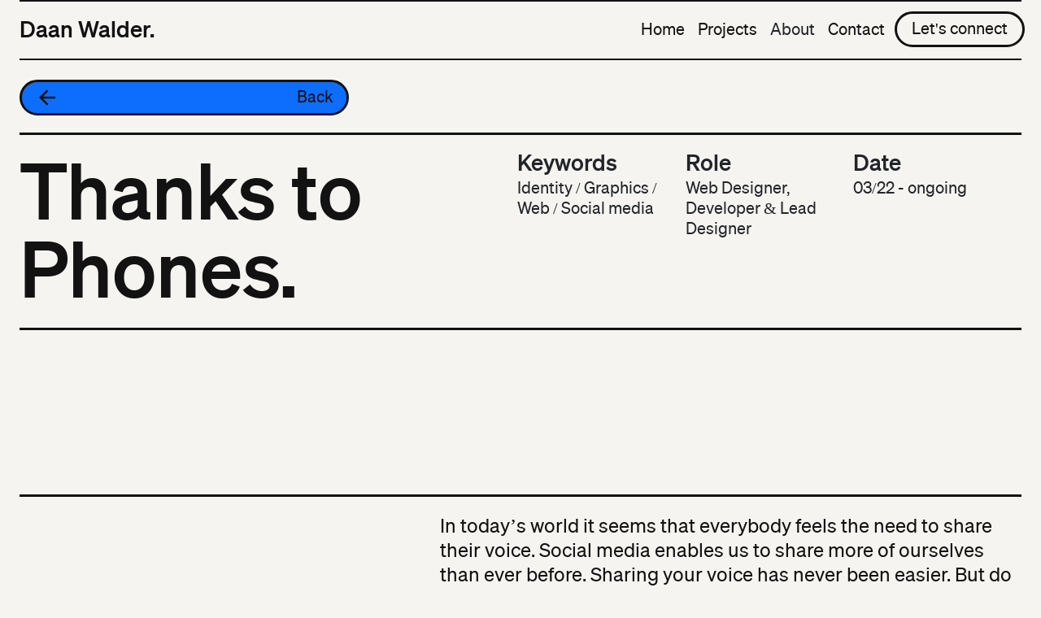

--- FILE ---
content_type: text/html
request_url: https://www.daanwalder.com/projects/thanks-to-phones/thanks-to-phones.html
body_size: 20233
content:
<!DOCTYPE html> 
<html lang="en"> 
    <head> 
        <meta charset="utf-8"> 
        <meta http-equiv="X-UA-Compatible" content="IE=edge"> 
        <meta name="viewport" content="width=device-width, initial-scale=1, shrink-to-fit=no"> 
        <meta name="description" content=""> 
        <meta name="author" content="Daan Walder"> 
        <title>Thanks to Phones - Daan Walder</title>         
        <!-- Bootstrap core CSS -->         
        <link href="../../bootstrap/css/bootstrap.min.css" rel="stylesheet"> 
        <!-- Custom styles for this template -->         
        <link href="../../style.css" rel="stylesheet"> 
        <link href="../../assets/fonts/Sohne/sohne.css" rel="stylesheet" type="text/css"> 
        <script src="https://code.jquery.com/jquery-3.6.4.min.js" integrity="sha256-oP6HI9z1XaZNBrJURtCoUT5SUnxFr8s3BzRl+cbzUq8=" crossorigin="anonymous"></script>
        <script>/* Pinegrow Interactions, do not remove */ (function(){try{if(!document.documentElement.hasAttribute('data-pg-ia-disabled')) { window.pgia_small_mq=typeof pgia_small_mq=='string'?pgia_small_mq:'(max-width:767px)';window.pgia_large_mq=typeof pgia_large_mq=='string'?pgia_large_mq:'(min-width:768px)';var style = document.createElement('style');var pgcss='html:not(.pg-ia-no-preview) [data-pg-ia-hide=""] {opacity:0;visibility:hidden;}html:not(.pg-ia-no-preview) [data-pg-ia-show=""] {opacity:1;visibility:visible;display:block;}';if(document.documentElement.hasAttribute('data-pg-id') && document.documentElement.hasAttribute('data-pg-mobile')) {pgia_small_mq='(min-width:0)';pgia_large_mq='(min-width:99999px)'} pgcss+='@media ' + pgia_small_mq + '{ html:not(.pg-ia-no-preview) [data-pg-ia-hide="mobile"] {opacity:0;visibility:hidden;}html:not(.pg-ia-no-preview) [data-pg-ia-show="mobile"] {opacity:1;visibility:visible;display:block;}}';pgcss+='@media ' + pgia_large_mq + '{html:not(.pg-ia-no-preview) [data-pg-ia-hide="desktop"] {opacity:0;visibility:hidden;}html:not(.pg-ia-no-preview) [data-pg-ia-show="desktop"] {opacity:1;visibility:visible;display:block;}}';style.innerHTML=pgcss;document.querySelector('head').appendChild(style);}}catch(e){console&&console.log(e);}})()</script>         
        <meta name="keywords" content="Thanks to Phones">
        <link rel="icon" href="../../favicon.ico" type="image/x-icon">
    </head>     
    <body>
        <header class="sticky-top" data-pg-ia='{"l":[{"trg":"load","a":"slideInDown"}]}'>
            <nav class="bg-light bg-opacity-100 border-2 border-bottom border-dark border-top fixed-top me-4 ms-4 navbar navbar-expand-lg navbar-light pb-2 position-relative pt-2 shadow-none">
                <div class="align-items-center container-fluid flex-row justify-content-between pe-0 position-relative ps-0"> <a class="fs-3 h1 lh-1 mt-2 navbar-brand text-dark" href="../../index.html">Daan Walder.</a> 
                    <button class="border-dark navbar-toggler" type="button" data-bs-toggle="collapse" data-bs-target="#navbarNavDropdown-2" aria-controls="navbarNavDropdown-2" aria-expanded="false" aria-label="Toggle navigation"> <span class="navbar-toggler-icon"></span> 
                    </button>                     
                    <div class="collapse navbar-collapse" id="navbarNavDropdown-2"> 
                        <ul class="ms-auto navbar-nav text-center"> 
                            <li class="active nav-item"><a class="fs-5 link-primary lh-base nav-link text-dark" href="../../index.html">Home</a> 
                            </li>                             
                            <li class="nav-item"><a class="fs-5 link-primary lh-base nav-link text-dark" href="../../projects.html">Projects</a> 
                            </li>                             
                            <li class="nav-item"><a class="fs-5 link-primary lh-base nav-link text-body" href="../../about.html" tabindex="-1" aria-disabled="true">About</a> 
                            </li>                             
                            <li class="nav-item"><a class="d-none link-primary fs-5 lh-base nav-link text-dark" aria-current="page" href="../../services.html">Services</a> 
                            </li>                             
                            <li class="nav-item"><a aria-current="page" href="../../contact.html" class="fs-5 lh-base link-primary nav-link text-dark">Contact</a> 
                            </li>                             
                            <li class="nav-item"><a href="../../contact.html" class="w-100 btn btn-outline-dark fs-5 lh-base ms-1 pb-1 pe-3 ps-3 pt-1 rounded-pill">Let's connect</a> 
                            </li>                             
                        </ul>                         
                    </div>                     
                </div>
            </nav>                          
        </header>           
        <main> 
            <section id="discription" data-pg-name="discription"> 
                <div class="container-fluid fs-5 lh-sm p-4">
                    <div class="justify-content-between pb-4 row">
                        <div class="col-12 col-lg-4 col-md-12 col-sm-12 col-xl-4 col-xxl-4 d-flex flex-column float-start order-last order-lg-first text-start"><a class="align-items-center btn btn-outline-dark btn-primary d-flex flex-row fs-5 justify-content-between mb-0 pb-1 pb-lg-1 pb-md-1 pb-sm-1 pe-3 pe-lg-3 pe-md-3 pe-sm-3 ps-3 ps-lg-3 ps-md-3 ps-sm-3 pt-1 pt-lg-1 pt-md-1 pt-sm-1 rounded-pill" onclick="history.back()"><svg xmlns="http://www.w3.org/2000/svg" viewBox="0 0 24 24" height="1.5em" width="1.5em" preserveAspectRatio="" fill="currentColor" class="rotate-180"> 
                                    <g> 
                                        <path fill="none" d="M0 0h24v24H0z"></path>                                         
                                        <path d="M16.172 11l-5.364-5.364 1.414-1.414L20 12l-7.778 7.778-1.414-1.414L16.172 13H4v-2z"></path>                                         
                                    </g>                                     
                                </svg><span class="lh-1">Back</span></a> 
                        </div>
                    </div>
                    <hr class="border-dark mb-4">
                    <div class="row">
                        <div class="align-items-start col-12 col-lg-7 col-md-12 col-sm-12 col-xl-6 col-xxl-6 flex-row float-start justify-content-between p-sm-0 row text-start"> 
                            <div class="col-12 col-lg-12 col-md-12 col-sm-12 col-xl-12 col-xxl-12 float-start ms-0 ms-sm-1 order-lg-first pe-0 pe-sm-1 text-start">
                                <h2 class="display-4 lh-1 mb-3 mb-lg-0 text-dark text-start">Thanks to Phones<span class="text-dot">.</span></h2>
                                <hr class="border-dark d-block d-lg-none mb-4 mt-4"> 
                            </div>                             
                        </div>                         
                        <div class="col-12 col-lg-5 col-md-12 col-sm-12 col-xl-6 col-xxl-6 d-flex flex-row float-start m-0 p-0 row text-start">
                            <div class="col-12 col-md-4 col-sm-12">
                                <h3>Keywords</h3>
                                <p class="fs-5 lh-sm mb-md-0 mb-sm-3">Identity / Graphics / Web / Social media</p> 
                            </div>
                            <div class="col-12 col-md-4 col-sm-12">
                                <hr class="border-dark d-block d-md-none mb-4 mt-3">
                                <h3>Role</h3>
                                <p class="fs-5 lh-sm mb-md-0 mb-sm-3">Web Designer, Developer &amp; Lead Designer</p> 
                            </div>
                            <div class="col-12 col-md-4 col-sm-12">
                                <hr class="border-dark d-block d-md-none mb-4 mt-3">
                                <h3>Date</h3>
                                <p class="fs-5 lh-sm m-0">03/22 - ongoing</p> 
                            </div>
                        </div>
                    </div>
                </div>
                <hr class="border-dark me-4 ms-4"> 
            </section>             
            <section id="content" data-pg-name="Content"> 
                <div class="container-fluid p-4">
                    <div class="row">
                        <div class="col-12">
                            <iframe src="https://www.youtube.com/embed/-1VnYdas018?autoplay=1&mute=1" title="Project HIVEMINDS" frameborder="0" allowfullscreen class="w-100 yt-video" height="100%" loading="lazy"> 
</iframe>
                        </div>
                    </div>
                    <hr class="border-dark d-block mt-4">
                    <div class="justify-content-end pb-4 pt-4 row">
                        <div class="col-12 col-lg-7 col-md-12 col-sm-12 col-xl-7 col-xxl-6 d-flex flex-column float-start text-start">
                            <p class="fs-4 lh-sm mb-0 text-dark">In today&rsquo;s world it seems that everybody feels the need to share their voice. Social media enables us to share more of ourselves than ever before. Sharing your voice has never been easier. But do we ever dwell on what we share with the world and how do we know if we even get heard? &quot;Thanks to Phones&quot; is a two-week project where I used an alternative approach to mainstream media to share my voice and raise awareness about the negative effects of excessive smartphone usage on society. The result is a campaign aimed at creating more awareness and starting the conversation around this pressing issue.</p>
                        </div>
                    </div>
                    <hr class="border-dark d-lg-block mb-4">
                    <div class="p-sm-1 row">
                        <div class="col-12 col-lg-6 col-md-12 col-sm-12 col-xl-6 col-xxl-6 p-sm-0">
                            <div class="background-center-center background-cover bg-primary img1">
                                <img loading="lazy" src="img/thanks-to-phones_01.jpg" class="w-100" id="process">
                            </div>
                        </div>
                        <div class="col-12 col-lg-6 col-md-12 col-sm-12 col-xl-6 col-xxl-6 p-sm-0">
                            <div class="background-center-center background-cover bg-primary img1">
                                <img class="w-100" loading="lazy" src="img/thanks-to-phones_02.jpg">
                            </div>
                        </div>
                        <div class="col-12 col-lg-6 col-md-12 col-sm-12 col-xl-6 col-xxl-6 p-sm-0">
                            <div class="background-center-center background-cover bg-primary img1">
                                <img class="w-100" loading="lazy" src="img/thanks-to-phones_03.jpg">
                            </div>
                        </div>
                        <div class="col-12 col-lg-6 col-md-12 col-sm-12 col-xl-6 col-xxl-6 p-sm-0">
                            <div class="background-center-center background-cover bg-primary img1">
                                <img class="w-100" loading="lazy" src="img/thanks-to-phones_04.jpg">
                            </div>
                        </div>
                        <div class="col-12 col-lg-6 col-md-12 col-sm-12 col-xl-6 col-xxl-6 p-sm-0">
                            <div class="background-center-center background-cover bg-primary img1">
                                <img class="w-100" loading="lazy" src="img/thanks-to-phones_05.jpg">
                            </div>
                        </div>
                        <div class="col-12 col-lg-6 col-md-12 col-sm-12 col-xl-6 col-xxl-6 p-sm-0">
                            <div class="background-center-center background-cover bg-primary img1">
                                <img class="w-100" loading="lazy" src="img/thanks-to-phones_06.jpg">
                            </div>
                        </div>
                    </div>
                </div>                 
                <hr class="border-dark me-4 ms-4"> 
            </section>             
            <section id="contact" data-pg-name="Contact">
                <div class="container-fluid p-4">
                    <div class="row">
                        <div class="col-12 col-lg-5 col-md-12 col-sm-12 col-xl-5 col-xxl-6 float-start text-start">
                            <h2 class="display-4 lh-1 mb-lg-n2 mb-md-0 mb-n1 mb-sm-0 mt-n2 text-dark text-start">For <span id="pinkGradientbl">any inquiries</span>, or just to <span id="blueGradientbl">say
                                    hello</span>.</h2>
                        </div>
                        <div class="col-12 col-lg-7 col-md-12 col-sm-12 col-xl-7 col-xxl-6 d-flex flex-column float-start mb-n3 text-start">
                            <form class="form-white g-3 pt-3 pt-lg-0 row" action="../../assets/php/process.php" method="POST">
                                <div class="col-md-6">
                                    <a class="align-items-center btn btn-light btn-outline-dark d-flex fs-5 justify-content-between pb-2 pe-3 ps-3 pt-2 rounded-pill w-100" href="mailto:contact@daanwalder.com"><span class=".text-nowrap">contact@daanwalder.com</span><svg xmlns="http://www.w3.org/2000/svg" width="1.1em" height="1.1em" fill="currentColor" class="bi bi-envelope" viewBox="0 0 16 16">
                                            <path d="M0 4a2 2 0 0 1 2-2h12a2 2 0 0 1 2 2v8a2 2 0 0 1-2 2H2a2 2 0 0 1-2-2V4zm2-1a1 1 0 0 0-1 1v.217l7 4.2 7-4.2V4a1 1 0 0 0-1-1H2zm13 2.383-4.758 2.855L15 11.114v-5.73zm-.034 6.878L9.271 8.82 8 9.583 6.728 8.82l-5.694 3.44A1 1 0 0 0 2 13h12a1 1 0 0 0 .966-.739zM1 11.114l4.758-2.876L1 5.383v5.73z">
</path>
                                        </svg></a>
                                </div>
                                <div class="col-md-6">
                                    <a class="align-items-center btn btn-light btn-outline-dark d-flex fs-5 justify-content-between pb-2 pe-3 ps-3 pt-2 rounded-pill w-100" href="tel:0031612267560"><span class=".text-nowrap">+31 6 12267560</span><svg xmlns="http://www.w3.org/2000/svg" width="0.9em" height="0.9em" fill="currentColor" class="bi bi-telephone" viewBox="0 0 16 16">
                                            <path d="M3.654 1.328a.678.678 0 0 0-1.015-.063L1.605 2.3c-.483.484-.661 1.169-.45 1.77a17.568 17.568 0 0 0 4.168 6.608 17.569 17.569 0 0 0 6.608 4.168c.601.211 1.286.033 1.77-.45l1.034-1.034a.678.678 0 0 0-.063-1.015l-2.307-1.794a.678.678 0 0 0-.58-.122l-2.19.547a1.745 1.745 0 0 1-1.657-.459L5.482 8.062a1.745 1.745 0 0 1-.46-1.657l.548-2.19a.678.678 0 0 0-.122-.58L3.654 1.328zM1.884.511a1.745 1.745 0 0 1 2.612.163L6.29 2.98c.329.423.445.974.315 1.494l-.547 2.19a.678.678 0 0 0 .178.643l2.457 2.457a.678.678 0 0 0 .644.178l2.189-.547a1.745 1.745 0 0 1 1.494.315l2.306 1.794c.829.645.905 1.87.163 2.611l-1.034 1.034c-.74.74-1.846 1.065-2.877.702a18.634 18.634 0 0 1-7.01-4.42 18.634 18.634 0 0 1-4.42-7.009c-.362-1.03-.037-2.137.703-2.877L1.885.511z">
</path>
                                        </svg></a>
                                </div>
                                <div class="col-md-6" id="name-group">
                                    <input type="text" class="border-dark form-control fs-5 pb-md-2 pe-md-3 ps-md-3 pt-md-2 rounded-pill text-dark" name="name" id="name" placeholder="Name" required>
                                </div>
                                <div class="col-md-6" id="email-group">
                                    <input type="email" name="email" id="email" class="border-dark form-control fs-5 pb-md-2 pe-md-3 ps-md-3 pt-md-2 rounded-pill text-dark" placeholder="name@example.com" required>
                                </div>
                                <div id="message-group">
                                    <textarea class="border-dark form-control fs-5 pb-2 pe-3 ps-3 pt-2 rounded-5 text-dark" name="message" id="message" rows="3" placeholder="Your message..." required></textarea>
                                </div>
                                <div class="col-12">
                                    <button class="align-items-center btn btn-outline-dark btn-primary d-flex fs-5 justify-content-between pb-2 pe-3 ps-3 pt-2 rounded-pill w-100" type="submit">
                                        <span class=".text-nowrap">Send message</span>
                                        <svg xmlns="http://www.w3.org/2000/svg" viewBox="0 0 24 24" fill="currentColor" width="1.2em" height="1.2em" preserveAspectRatio="">
                                            <g>
                                                <path fill="none" d="M0 0h24v24H0z"></path>
                                                <path d="M3.741 1.408l18.462 10.154a.5.5 0 0 1 0 .876L3.741 22.592A.5.5 0 0 1 3 22.154V1.846a.5.5 0 0 1 .741-.438zM5 13v6.617L18.85 12 5 4.383V11h5v2H5z">
</path>
                                            </g>
                                        </svg>
                                    </button>
                                </div>
                            </form>
                            <div class="mb-3">
</div>
                        </div>
                    </div>
                </div>
                <hr class="border-dark me-4 ms-4 ">
            </section>             
            <section id="prev-next" data-pg-name="prev-next"> 
                <div class="container-fluid p-4">
                    <div class="justify-content-between  row">
                        <div class="col-12 col-lg-4 col-md-12 col-sm-12 col-xl-4 col-xxl-4 d-flex flex-column float-start order-last order-lg-first text-start"><a class="align-items-center btn btn-outline-dark btn-primary d-flex flex-row fs-5 justify-content-between mb-2 mb-lg-0 pb-1 pb-lg-1 pb-md-1 pb-sm-1 pe-3 pe-lg-3 pe-md-3 pe-sm-3 ps-3 ps-lg-3 ps-md-3 ps-sm-3 pt-1 pt-lg-1 pt-md-1 pt-sm-1 rounded-pill" onclick="history.back()"><svg xmlns="http://www.w3.org/2000/svg" viewBox="0 0 24 24" height="1.5em" width="1.5em" preserveAspectRatio fill="currentColor" class="rotate-180"> 
                                    <g> 
                                        <path fill="none" d="M0 0h24v24H0z"/> 
                                        <path d="M16.172 11l-5.364-5.364 1.414-1.414L20 12l-7.778 7.778-1.414-1.414L16.172 13H4v-2z"/> 
                                    </g>                                     
                                </svg><span class="lh-1">Back</span></a> 
                        </div>
                        <div class="col-12 col-lg-4 col-md-12 col-sm-12 col-xl-4 col-xxl-4 d-flex flex-column float-start order-last order-lg-first text-start"><a class="align-items-center btn btn-outline-dark btn-primary d-flex flex-row fs-5 justify-content-between mb-0 mb-lg-0 pb-1 pb-lg-1 pb-md-1 pb-sm-1 pe-3 pe-lg-3 pe-md-3 pe-sm-3 ps-3 ps-lg-3 ps-md-3 ps-sm-3 pt-1 pt-lg-1 pt-md-1 pt-sm-1 rounded-pill" onclick="history.back()" href="../HyPAS/HyPAS.html"><span class="lh-1">Next project</span><svg xmlns="http://www.w3.org/2000/svg" viewBox="0 0 24 24" height="1.5em" width="1.5em" preserveAspectRatio fill="currentColor"> 
                                    <g> 
                                        <path fill="none" d="M0 0h24v24H0z"/> 
                                        <path d="M16.172 11l-5.364-5.364 1.414-1.414L20 12l-7.778 7.778-1.414-1.414L16.172 13H4v-2z"/> 
                                    </g>                                     
                                </svg></a> 
                        </div>
                    </div>                     
                </div>
                <hr class="border-dark mb-4 me-4 ms-4"> 
            </section>             
        </main>         
        <script src="https://cdn.jsdelivr.net/npm/@popperjs/core@2.10.2/dist/umd/popper.min.js"></script>         
        <script src="https://cdn.jsdelivr.net/npm/bootstrap@5.1.3/dist/js/bootstrap.min.js"></script>         
        <script src="dynamic_img_loader.js"></script>
        <script src="../../assets/js/formProjectPage.js"></script>
    </body>     
</html>


--- FILE ---
content_type: text/css
request_url: https://www.daanwalder.com/assets/fonts/Sohne/sohne.css
body_size: 3704
content:
/*! Generated by Font Squirrel (https://www.fontsquirrel.com) on January 13, 2023 */



@font-face {
    font-family: 'test_shneextrafett_kursiv';
    src: url('sohne-extrafettkursiv-webfont.woff2') format('woff2'),
         url('sohne-extrafettkursiv-webfont.woff') format('woff');
    font-weight: normal;
    font-style: normal;

}




@font-face {
    font-family: 'test_shneextrafett';
    src: url('sohne-extrafett-webfont.woff2') format('woff2'),
         url('sohne-extrafett-webfont.woff') format('woff');
    font-weight: normal;
    font-style: normal;

}




@font-face {
    font-family: 'test_shnefett';
    src: url('sohne-fett-webfont.woff2') format('woff2'),
         url('sohne-fett-webfont.woff') format('woff');
    font-weight: normal;
    font-style: normal;

}




@font-face {
    font-family: 'test_shnefett_kursiv';
    src: url('sohne-fettkursiv-webfont.woff2') format('woff2'),
         url('sohne-fettkursiv-webfont.woff') format('woff');
    font-weight: normal;
    font-style: normal;

}




@font-face {
    font-family: 'test_shnebold_kursiv';
    src: url('sohne-dreiviertelfettkursiv-webfont.woff2') format('woff2'),
         url('sohne-dreiviertelfettkursiv-webfont.woff') format('woff');
    font-weight: normal;
    font-style: normal;

}




@font-face {
    font-family: 'test_shnebold';
    src: url('sohne-dreiviertelfett-webfont.woff2') format('woff2'),
         url('sohne-dreiviertelfett-webfont.woff') format('woff');
    font-weight: normal;
    font-style: normal;

}




@font-face {
    font-family: 'test_shnehalbfett_kursiv';
    src: url('sohne-halbfettkursiv-webfont.woff2') format('woff2'),
         url('sohne-halbfettkursiv-webfont.woff') format('woff');
    font-weight: normal;
    font-style: normal;

}




@font-face {
    font-family: 'test_shnehalbfett';
    src: url('sohne-halbfett-webfont.woff2') format('woff2'),
         url('sohne-halbfett-webfont.woff') format('woff');
    font-weight: normal;
    font-style: normal;

}




@font-face {
    font-family: 'test_shnekrftig';
    src: url('sohne-kraftig-webfont.woff2') format('woff2'),
         url('sohne-kraftig-webfont.woff') format('woff');
    font-weight: normal;
    font-style: normal;

}




@font-face {
    font-family: 'test_shnekrftig_kursiv';
    src: url('sohne-kraftigkursiv-webfont.woff2') format('woff2'),
         url('sohne-kraftigkursiv-webfont.woff') format('woff');
    font-weight: normal;
    font-style: normal;

}




@font-face {
    font-family: 'test_shneregular';
    src: url('sohne-buch-webfont.woff2') format('woff2'),
         url('sohne-buch-webfont.woff') format('woff');
    font-weight: normal;
    font-style: normal;

}




@font-face {
    font-family: 'test_shnekursiv';
    src: url('sohne-buchkursiv-webfont.woff2') format('woff2'),
         url('sohne-buchkursiv-webfont.woff') format('woff');
    font-weight: normal;
    font-style: normal;

}


@font-face {
    font-family: 'test_shneleicht';
    src: url('sohne-leicht-webfont.woff2') format('woff2'),
         url('sohne-leicht-webfont.woff') format('woff');
    font-weight: normal;
    font-style: normal;

}




@font-face {
    font-family: 'test_shneleicht_kursiv';
    src: url('sohne-leichtkursiv-webfont.woff2') format('woff2'),
         url('sohne-leichtkursiv-webfont.woff') format('woff');
    font-weight: normal;
    font-style: normal;

}




@font-face {
    font-family: 'test_shneextraleicht';
    src: url('sohne-extraleicht-webfont.woff2') format('woff2'),
         url('sohne-extraleicht-webfont.woff') format('woff');
    font-weight: normal;
    font-style: normal;

}




@font-face {
    font-family: 'test_shneextraleicht_kursiv';
    src: url('sohne-extraleichtkursiv-webfont.woff2') format('woff2'),
         url('sohne-extraleichtkursiv-webfont.woff') format('woff');
    font-weight: normal;
    font-style: normal;

}

--- FILE ---
content_type: text/javascript
request_url: https://www.daanwalder.com/projects/thanks-to-phones/dynamic_img_loader.js
body_size: 607
content:

// const processImg = ['process/Floration_Process_01.png', 'process/Floration_Process_02.png', 'process/Floration_Process_03.png', 'process/Floration_Process_04.png'];
// let iProcess = 0;

// setInterval(() => {
//     const process = document.getElementById('process');
//     process.src = processImg[iProcess++ % processImg.length];
// }, 3000);

// const bgnImages = ['img/ByNoahRaven_01.jpg', 'img/Sander_01.jpeg', 'img/Sander_02.jpeg', 'img/ByNoahRaven_04.jpg', 'img/ByNoahRaven_05.jpg', 'img/AZOTH_06.jpeg', 'img/AZOTH_07.jpg'];
// let iBackground = 0;

// setInterval(() => {
//     const poster = document.getElementById('bgnImages');
//     poster.style.backgroundImage = `url(${bgnImages[iBackground++ % bgnImages.length]})`;
// }, 3000);


--- FILE ---
content_type: text/javascript
request_url: https://www.daanwalder.com/assets/js/formProjectPage.js
body_size: 1676
content:
// Capture form submit button
$("form").submit(function (event) {
    event.preventDefault(); // Prevent default form submission
  
    // Get form data
    var formData = $(this).serialize();
  
    // Submit form data using AJAX
    $.ajax({
      url: "../../assets/php/process.php",
      type: "post",
      data: formData,
      success: function (response) {
        // Clear previous errors
        $(".form-control").removeClass("has-error");
        $(".help-block").remove();
  
        var data = JSON.parse(response); // Parse server response as JSON
  
        if (!data.success) {
          // Display errors if any
          if (data.errors.name) {
            $("#name-group").addClass("has-error");
            $("#name-group").append(
              '<div class="help-block">' + data.errors.name + "</div>"
            );
          }
  
          if (data.errors.email) {
            $("#email-group").addClass("has-error");
            $("#email-group").append(
              '<div class="help-block">' + data.errors.email + "</div>"
            );
          }
  
          if (data.errors.message) {
            $("#message-group").addClass("has-error");
            $("#message-group").append(
              '<div class="help-block">' + data.errors.message + "</div>"
            );
          }
        } else {
          // Success message
          $("form").html(
            '<div class="alert alert-success">Hooray! Your message has been submitted successfully. I will be in contact with you shortly.</div>'
          );
        }
      },
      error: function (xhr, status, error) {
        // Error message
        $("form").html(
            '<div class="alert alert-danger">Could not reach server, please try again later.</div>'
          );
      },
    });
  });